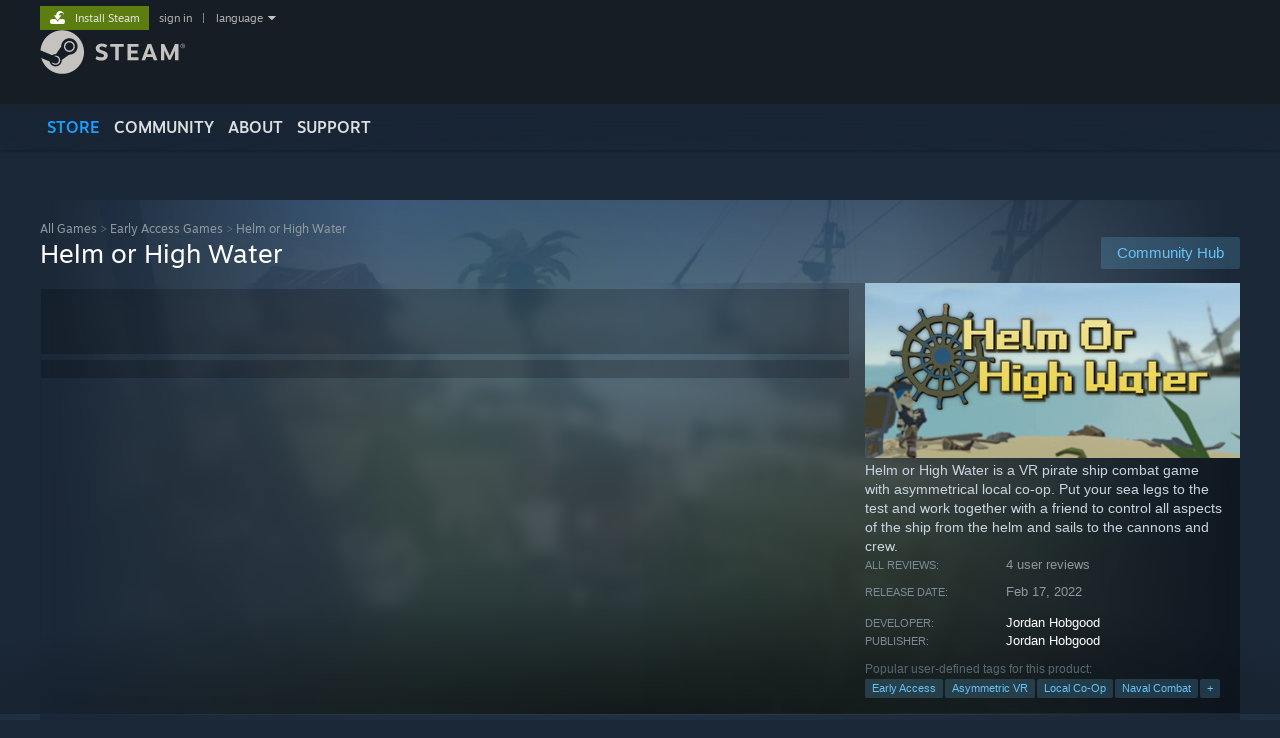

--- FILE ---
content_type: text/css;charset=UTF-8
request_url: https://store.fastly.steamstatic.com/public/css/v6/recommended.css?v=BxpJyNW11mxG&l=english&_cdn=fastly
body_size: 13507
content:

.page_title_area.recommendation_title_area
{
}

.recommended_home .page_header_ctn {
	background-position: top center;
	background-position-y: -95px;
}

.recommendation_bodytext
{
	font-size: 14px;
	color: #8f98a0;
			font-family: "Motiva Sans", Sans-serif;
		font-weight: 300; /* light */

			margin-bottom: 8px;
	margin-left: 8px;
}

.recommended_bodygradient
{
	padding: 60px 18px 22px 18px;
	color: #c6d4df;
	line-height: 19px;
}

.recommendation_section {
	margin-bottom: 17px;
    margin-top: 24px;
}

.recommendation_mainsection.friends_favs,
.recommendation_mainsection.recently_viewed {
	margin-top: 50px;
}

.recommendation_section.recommended_by_friends {
	margin-top: 50px;
}


.recommendation_rule {
	border-top: 2px solid #262626;
	margin-bottom: 34px;
}

.recommendation_highlight {
	position: relative;
	background-color: rgba( 0, 0, 0, 0.2 );
	width: auto;
	min-height: 215px;
	padding: 18px 16px;
}

.recommendation_highlight.small_header {
	height: 136px;
}

.recommendation_highlight.recommendation_title_offset, .recommendation_detail.recommendation_title_offset {
	background-position: center -56px;
}

.recommendation_highlight .header_image {
	position: absolute;
	top: 17px;
	left: 15px;
	width: 460px;
	height: 215px;
	border: 1px solid #000000;
}

.recommendation_highlight .header_image:hover {
	border-color: #8bb9e0;
}

.recommendation_highlight .header_image img {
	width: 460px;
	height: 215px;
}

.recommendation_highlight.small_header .header_image, .recommendation_highlight.small_header .header_image img {
	width: 292px;
	height: 136px;
}

.recommendation_highlight .highlight_description {
	color: #b0aeac;
	padding-top: 60px;
	padding-left: 476px;
	padding-bottom: 32px;
	position: relative;
	min-height: 123px;
}

.recommendation_highlight.small_header .highlight_description {
	padding-left: 308px;
	padding-top: 40px;
	height: 96px;
}

.recommendation_highlight .highlight_description h2 {
	color: #ffffff;
	font-size: 24px;
	font-weight: normal;
}

.recommendation_highlight .highlight_description h4 {
	margin-bottom: 8px;
			font-family: "Motiva Sans", Sans-serif;
		font-weight: normal; /* normal */

		    color: #acb2b8;
    font-weight: normal;
}

.recommendation_highlight .highlight_description .regular_price {
	background-color: #000000;
	padding: 0px 5px;
	line-height: 16px;
	font-size: 13px;
}

.recommendation_highlight .highlight_description .buttons {
	position: absolute;
	bottom: 0px;
	left: 476px;
}

.recommendation_highlight.small_header .highlight_description .buttons {
	left: 308px;
}

.page_header_ctn.more_like {
    padding-bottom: 46px;

}

.recommendation_carousel {
	position: relative;
	height: 173px;
	padding: 0px 54px;
	background: rgba(0,0,0,0.2);
}

.recommendation_carousel_view {
	overflow: hidden;
	position: relative;
	margin-left: 12px;
	margin-right: 12px;
	width: 808px;
}

.recommendation_carousel_title {
	line-height: 18px;
	height: 18px;
	padding-top: 10px;
	padding-left: 6px;
	color: #8f98a0;
			font-family: "Motiva Sans", Sans-serif;
		font-weight: 300; /* light */

			font-size: 14px;
}

.recommendation_carousel_scroll {
	width: 9000px;
}

.recommendation_carousel_item {
	float: left;
	width: 202px;
	height: 123px;
	padding: 11px 0px;
}

.recommendation_highlight_carousel .recommendation_carousel_item {
	height: 141px;
	padding: 16px 0px;
}

.recommendation_carousel_item h4, .recommendation_carousel_item .buttons {
	padding-left: 9px;
}

.recommendation_carousel_item .buttons {
	visibility: hidden;
}

.recommendation_carousel_item:hover .buttons {
	visibility: visible;
}

.recommendation_carousel_item h4 {
	color: #d6d7d8;
	font-size: 12px;
	font-weight: normal;
	margin-bottom: 5px;
	white-space: nowrap;
	overflow: hidden;
	text-overflow: ellipsis;
}

.recommendation_carousel_item .carousel_cap {
	display: block;
	padding: 8px 8px 6px 8px;
	margin-bottom: 2px;
}

.recommendation_carousel_item .carousel_cap:hover {
	border-color: #8bb9e0;
	text-decoration: none;
}

.recommendation_carousel_item .carousel_cap .small_cap_img {
	margin-bottom: 5px;
}

.recommendation_carousel_item .carousel_cap h5 {
	font-size: 11px;
	color: #b0aeac;
	font-weight: normal;
	margin: 0px;
}

.recommendation_carousel .scroll_btn {
	position: absolute;
	top: 0px;
	width: 52px;
	height: 173px;
	line-height: 173px;
	background-position: center center;
	background-repeat: no-repeat;
	cursor: pointer;
}

.recommendation_carousel .scroll_btn:hover {
	background-color: rgba(128,128,128,0.2);
}

.recommendation_carousel .scroll_btn.disabled {
	cursor: default;
}

.recommendation_carousel .scroll_btn.disabled:hover {
	background-color: transparent;
}



.recommendation_carousel .scroll_btn.left {
	left: 0px;
	border-right: 1px solid #1a4058;
	background-image: url( /public/images/recommended/carousel_scroll_left.png );
}

.recommendation_carousel .scroll_btn.right {
	right: 0px;
	border-left: 1px solid #1a4058;
	background-image: url( /public/images/recommended/carousel_scroll_right.png );
}

.recommendation_carousel .scroll_btn.left.disabled {
	background-image: url( /public/images/recommended/carousel_scroll_left_disabled.png );
}

.recommendation_carousel .scroll_btn.right.disabled {
	background-image: url( /public/images/recommended/carousel_scroll_right_disabled.png );
}

.recommendation_area_ctn
{

	margin-bottom: 2px;
}

.recommendation_area_ctn h4
{
	color: #B0AEAC;
}

.recommendation_detail {
	min-height: 168px;
	background-color: rgba( 0, 0, 0, 0.2 );
	padding: 16px;
}

.recommendation_detail .quote {
	overflow: auto;
	overflow-x: hidden;
	word-wrap: break-word;
}

.recommendation_detail .recommend_game .quote {
	overflow: hidden;
	max-height: none;
}

.recommendation_area_ctn.game_recommendation {
	margin-bottom: 32px;
}

.recommendation_area
{
	position: relative;
}

.recommendation_area .recommendation_author
{
	position: absolute;
	left: 0px;
	top: 0px;
}

.review_posted_ctn {
	display: flex;
	flex-direction: column;
}

.review_posted_ctn .review_contents {
	display: flex;
	flex-direction: row;
	align-self: center;
	margin: 8px 0;
}

.recommendation_area .thumb {
	margin-right: 12px;
}
.recommendation_area .reviewPostedDescription {
	color: #8f98a0;
	font-size: 14px;
}
.recommendation_area .underlined_links {
	color: #8f98a0;
			font-family: "Motiva Sans", Sans-serif;
		font-weight: 300; /* light */

			font-size: 14px;
}
.recommendation_area .commentCount {
	float:right;

}


.quote_serif
{
	font-family: Georgia, serif;
}

.recommendation_detail .recommendation_area_content
{
	padding-left: 116px;
	width: 484px;
}

.recommendation_detail .recommendation_date
{
	padding-left: 13px;
	color: #626467;
	font-size: 11px;
}

.recommendation_detail .recommendation_date a
{
	color: #626467;
	text-decoration: underline;
}

.game_recommendation .recommendation_area_content
{
	padding-left: 56px;
}

.quote
{
	padding: 0px 13px 13px 0px;
	color: #acb2b8;
	font-size: 15px;
	font-style: normal;
			font-family: "Motiva Sans", Sans-serif;
		font-weight: normal; /* normal */

			font-style: italic;
	line-height: 19px;
	-moz-border-radius: 5px;
	margin-bottom: 16px;
}

.quote_arrow
{
	position: absolute;
	width: 17px;
	height: 18px;
	background-repeat: no-repeat;
	background-image: url( /public/images/recommended/quotearrow_graybg.png);
}

.recommendation_detail .quote_arrow
{
	left: 100px;
	top: 13px;
	display: none;
}

.comment_row_quote .quote_arrow {
	left: 46px;
	top: 9px;
}

.game_recommendation .quote_arrow {
	left: 40px;
	top: 9px;
}

.game_page_recommendation .quote_arrow {
	left: 40px;
	top: 12px;
	background-image: url( /public/images/recommended/quotearrow_gamepage.png );
}

.recommendation_makeyourown .quote_arrow {
	left: 100px;
	top: 13px;
	background-image: url( /public/images/recommended/quotearrow_white.png );
}

.recommendation_row .quote_arrow {
	left: 260px;
	top: 26px;
}

.recommendation_makeyourown {
    background: rgba( 0, 0, 0, 0.2 );
    padding: 12px;
	position: relative;
}

.recommendation_makeyourown_your_avatar {
	float: left;
}

.recommendation_makeyourown .quote {
	border-color: #d6d7d8;
	font-style: normal;
	padding-top: 0px;
    width: 786px;
	padding-bottom: 0px;
    float: left;
}

.recommendation_makeyourown_instructions {
	padding-top: 30px;
}

.recommendation_makeyourown .quote .buttons {
	float: right;
	padding-top: 4px;
}

.app_header
{
	position: absolute;
	width: 292px;
	height: 136px;
	right: 0px;
	top: 0px;
	background: #000000;
	padding: 1px;
	border: 1px solid #000000;
}

.app_header:hover
{
	background-color: #8bb9e0;
}

.app_actions
{
	position: absolute;
	width: 292px;
	right: 0px;
	top: 148px;
}

.actiontext
{
	color: #82807c;
	font-size: 11px;
	line-height: 22px;
}

.actiontext a
{
	color: #82807c;
	text-decoration: underline;
}

.actiontext a:hover
{
	text-decoration: underline;
	color: #d6d7d8;
}



.friend_block_avatar_92 {
	width: 92px;
	height: 92px;
	background-repeat: no-repeat;
	padding: 4px;
	margin-right: 2px;
}

.friend_status_offline .friend_block_avatar_92 {
	background-image: url( /public/images/communitylink/iconholder_92_offline.gif );
}

.friend_status_online .friend_block_avatar_92 {
	background-image: url( /public/images/communitylink/iconholder_92_online.gif );
}

.friend_status_in-game .friend_block_avatar_92 {
	background-image: url( /public/images/communitylink/iconholder_92_ingame.gif );
}

.friend_block_avatar_92 img {
	width: 92px;
	height: 92px;
}

.comment_row_quote {
	position: relative;
	padding-left: 62px;
	min-height: 60px;
	margin-bottom: 5px;
}

.comment_row_quote .comment_author {
	position: absolute;
	left: 0px;
	top: 0px;
	width: 40px;
	height: 40px;
}

.comment_row_quote .quote {
	color: #82807C;
}

.comment_row {
	margin-bottom: 1px;
	position: relative;
	min-height: 60px;
	padding-left: 73px;
	padding-right: 18px;
}

.comment_row.even {
	background-color: #1f1f1f;
}
.comment_row.odd {
	background-color: #1a1a1a;
}

.comment_row .comment_author {
	position: absolute;
	left: 15px;
	top: 10px;
	width: 40px;
	height: 40px;
}

.comment_row .comment_text {
	padding-top: 10px;
	padding-bottom: 4px;
	color: #d6d7d8;
	font-size: 14px;
	font-style: italic;
	word-wrap: break-word;
}

.comment_row .comment_date {
	color: #626467;
	font-size: 11px;
	padding-bottom: 10px;
}

.comment_row .comment_date a {
	color: #b0aeac;
}

.leave_comment_area
{
	position: relative;
	margin-bottom: 16px;
}

.leave_comment_area .comment_your_avatar
{
	position: absolute;
	left: 15px;
	top: 0px;
	width: 40px;
	height: 40px;
}

.comment_quote_area
{
	padding-left: 73px;
}

.comment_quote
{
	padding: 9px;
	border: 1px solid #3c3d3e;
	border-radius: 5px;
	-moz-border-radius: 5px;
	margin-bottom: 5px;
	color: #d6d7d8;
	font-size: 14px;
	font-style: italic;
}

.comment_quote_arrow
{
	position: absolute;
	width: 17px;
	height: 18px;
	left: 57px;
	top: 13px;
	background-repeat: no-repeat;
	background-image: url( /public/images/recommended/quotearrow_blackbg.png);
}

.comment_btn {
	float: right;
}

textarea.comment_input
{
	background-color: #000000;
	border: none;
	color: #626366;
	font-size: 12px;
	width: 100%;
	font-family: Helvetica, Arial, sans-serif;
	/* for chrome/webkit - disable orange border and resize grabber */
	outline: none;
	resize: none;
}

.comment_pagination_footer {
	padding: 4px 15px;
	font-size: 11px;
}

.recently_viewed_row {
	background-color: rgba(0,0,0,0.2);
	height: 102px;
	position: relative;
	margin: 3px 0;
}

.recommendation_row {
	background-color: rgba( 0, 0, 0, 0.2 );
	min-height: 102px;
	position: relative;
    margin-bottom: 16px;
    background-image: url('/public/images/v6/maincol_gradient_rule.png' );
    background-repeat: no-repeat;
    background-position: top left;
}

.recommendation_row .author_block {
    padding-bottom: 8px;
    position: relative;
}
.recommendation_row .author_name {
    display: block;
    position: absolute;
    top: 0px;
    left: 44px;
    margin-left: 4px;
}

.recommendation_row .recommendation_author {
	top: 16px;
	left: 218px;
	width: 40px;
	height: 40px;
    display: block;
}


.recommendation_row .recommendation_content {
	padding-left: 16px;
	padding-top: 16px;
	color: #82807C;
	font-size: 14px;
	padding-right: 14px;
	padding-bottom: 16px;
    float: left;
}

.recommendation_row .quote {
	padding: 0px 0px;
    width: 700px;
}

.recommendation_row .quote .quote_content{
	text-overflow: ellipsis;
	overflow: hidden;
}

.recommendation_row .recommendation_content .recommendation_attribution {
	font-size: 11px;
}

.recommendation_row .recommendation_app {
	position: relative;
    float: left;
	width: 184px;
	height: 69px;
	background: #000000;
	padding: 1px;
	border: 1px solid #000000;
    margin-top: 12px;
    margin-left: 12px;
}

.recommendation_row .recommendation_app:hover {
	background-color: #8bb9e0;
}

.recommendation_row .recommendation_app img {
	width: 184px;
	height: 69px;
}

.recently_viewed_row .recently_viewed_content {
	padding-left: 212px;
	padding-top: 32px;
	padding-right: 306px;
}

.recently_viewed_row .recently_viewed_content h3 {
	font-size: 14px;
	color: #ffffff;
	font-weight: normal;
	overflow: hidden;
	text-overflow: ellipsis;
	whitespace: nowrap;
	margin-bottom: 15px;
}

.recently_viewed_row .recently_viewed_capsule {
	position: absolute;
	top: 14px;
	left: 14px;
	width: 184px;
	height: 69px;
	background: #000000;
	padding: 2px;
}

.recently_viewed_row .recently_viewed_date {
	position: absolute;
	left: 640px;
	top: 42px;
	font-size: 11px;
	color: #8f98a0;
			font-family: "Motiva Sans", Sans-serif;
		font-weight: 300; /* light */

		}

.recently_viewed_row .recently_viewed_price {
	position: absolute;
	top: 42px;
	right: 14px;
	text-align: right;
	font-size: 11px;
	color: #9e9995;
}



.friendplaytime_game {
	float: left;
	width: 294px;
	margin-right: 14px;
	background-image: url( '/public/images/v6/home/background_spotlight.jpg' );
	background-position-y: 50px;
	box-shadow: 0 0 5px #000;
}
@media (forced-colors: active) {
	.friendplaytime_game {
		background: Canvas;
	}
}

.friendplaytime_game .friendplaytime_buttons {
	visibility: hidden;
	margin-left: 8px;
	margin-bottom: 4px;
}

.friendplaytime_game:hover .friendplaytime_buttons {
	visibility: visible;
}

.friendplaytime_appheader {
	border: 1px solid #262626;
	width: 292px;
	height: 136px;
	margin-bottom: 5px;
	position: relative;
}

.friendplaytime_appheader:hover {
	border-color: #8bb9e0;
}

.friendplaytime_game .friend_blocks_row {
	margin-bottom: 5px;
	margin-left: 8px;
	margin-top: 8px;
}

.friendplaytime_plusmore .friend_block_avatar a {
	display: block;
	line-height: 32px;
	font-weight: normal;
    color: #67c1f5;
	text-align: center;
	font-size: 14px;
}

.friendplaytime_plusmore .friend_block_avatar a:hover {
	text-decoration: none;
    color: #ffffff;
}

.friendplaytime_plusmore.friend_status_offline .friend_block_avatar {
    background-image: none;
    background-color: rgba( 103, 193, 245, 0.2 );
    border-radius: 1px;
}
.friendplaytime_plusmore.friend_status_offline .friend_block_avatar:hover {
    color: #ffffff;
    text-decoration: none;
    background: #67c1f5; /* Old browsers */
    background: -moz-linear-gradient(-60deg,  #67c1f5 0%, #417a9b 100%); /* FF3.6+ */
    background: -webkit-gradient(linear, left top, right bottom, color-stop(0%,#67c1f5), color-stop(100%,#417a9b)); /* Chrome,Safari4+ */
    background: -webkit-linear-gradient(-60deg,  #67c1f5 0%,#417a9b 100%); /* Chrome10+,Safari5.1+ */
    background: -o-linear-gradient(-60deg,  #67c1f5 0%,#417a9b 100%); /* Opera 11.10+ */
    background: -ms-linear-gradient(-60deg,  #67c1f5 0%,#417a9b 100%); /* IE10+ */
    background: linear-gradient(135deg,  #67c1f5 0%,#417a9b 100%); /* W3C */
    filter: progid:DXImageTransform.Microsoft.gradient( startColorstr='#67c1f5', endColorstr='#417a9b',GradientType=1 ); /* IE6-9 fallback on horizontal gradient */
}

.friendplaytime_hours {
	line-height: 42px;
	color: #82807c;
	font-size: 14px;
	padding-left: 8px;
}

.recommend_game textarea.recommendation_entry {
	background-color: transparent;
	color: #626366;
	font-size: 12px;
	font-family: Helvetica, Arial, sans-serif;
	width: 462px;

	overflow: hidden;
}

.recommend_game .quote_ctn .quote {
	min-height: 104px;
}

.game_recommendation textarea.recommendation_entry {
	border: none;
	background-color: #262626;
	color: #626366;
	width: 500px;
	font-size: 12px;
	font-family: Helvetica, Arial, sans-serif;

	overflow: hidden;
}

#review_create .error_message, .game_recommendation .error_message, .recommend_game .error_message {
	color: #ff0000;
	margin-bottom: 12px;
}

.game_recommendation .recommend_btn {
	height: 20px;
}

.game_page_recommendation {
	margin-bottom: 16px;
}

.game_page_recommendation .recommendation_area {
	padding-left: 56px;
}

.game_page_recommendation .recommendation_area .recommendation_author {
	top: 8px;
}

.game_page_recommendation .recommendation_area_content .quote {
	border: none;
	background-color: #262626;
	color: #d6d7d8;
	position: relative;
	padding-bottom: 18px;
	max-height: 450px;
	overflow: auto;
	overflow-x: hidden;
}

.game_page_recommendation .quote .quotebox_timestamp {
	position: absolute;
	bottom: 0px;
	right: 8px;
	color: #4f5051;
	font-size: 10px;
	font-style: normal;
	font-family: Helvetica, Arial, sans-serif;
}

.game_page_recommendation_comments {
	padding-right: 141px;
	position: relative;
	min-height: 22px;
}

.game_page_recommendation .comment_row_quote {
	padding-left: 0px;
}

.game_page_recommendation .game_page_recommendation_comments .quote_serif {
	color: #82807c;
	font-style: italic;
	font-size: 12px;
}

.game_page_recommendation_comments .view_btns {
	position: absolute;
	right: 0px;
	top: 0px;
	width: 141px;
	text-align: right;
}

.game_page_recommendation .comment_timestamp {
	color: #4f5051;
	font-size: 10px;
}

.game_page_recommendation .comment_timestamp a {
	color: #4f5051;
	text-decoration: underline;
}

.page_content_ctn h4 {
    color: #8f98a0;
    font-size: 14px;
    font-weight: normal;
			font-family: "Motiva Sans", Sans-serif;
		font-weight: normal; /* normal */

		    margin-bottom: 12px;
}

.game_hover_box h4 {
    color: #222d3d;
    font-weight: normal;
    font-size: 17px;
    margin-bottom: 0;

			font-family: "Motiva Sans", Sans-serif;
		font-weight: normal; /* normal */

		}


.friendactivity_tab_header {
	background-color: rgba( 0, 0, 0, 0.2 );
	height: 38px;
	line-height: 38px;
	padding-left: 13px;

	color: #b0aeac;
	font-size: 12px;
    margin-bottom: 1px;
}

.view_inactive {
    background-color: rgba( 103, 193, 245, 0.2 );
    border-radius: 1px;
    padding-left: 5px;
    padding-right: 5px;
    padding-top: 2px;
    padding-bottom: 2px;
}

a.view_inactive {
    color: #67c1f5;
}

a.view_inactive:hover {
    color: #ffffff;
    text-decoration: none;
}

a.view_active:hover {
    text-decoration: none;
}

.view_active {
    background: #67c1f5; /* Old browsers */
    background: -moz-linear-gradient(-60deg,  #67c1f5 0%, #417a9b 100%); /* FF3.6+ */
    background: -webkit-gradient(linear, left top, right bottom, color-stop(0%,#67c1f5), color-stop(100%,#417a9b)); /* Chrome,Safari4+ */
    background: -webkit-linear-gradient(-60deg,  #67c1f5 0%,#417a9b 100%); /* Chrome10+,Safari5.1+ */
    background: -o-linear-gradient(-60deg,  #67c1f5 0%,#417a9b 100%); /* Opera 11.10+ */
    background: -ms-linear-gradient(-60deg,  #67c1f5 0%,#417a9b 100%); /* IE10+ */
    background: linear-gradient(135deg,  #67c1f5 0%,#417a9b 100%); /* W3C */
    filter: progid:DXImageTransform.Microsoft.gradient( startColorstr='#67c1f5', endColorstr='#417a9b',GradientType=1 ); /* IE6-9 fallback on horizontal gradient */
    color: #ffffff;
    border-radius: 1px;
    padding-left: 5px;
    padding-right: 5px;
    padding-top: 2px;
    padding-bottom: 2px;
}

.friendactivity_togglebtns {
	float: right;
	padding-right: 13px;
    font-size: 10px;
    text-transform: uppercase;
}

.friendactivity_tab_content {
	position: relative;
	height: 599px;
	overflow: hidden;
}

.friendactivity_tab_scroll {
	position: relative;
	width: 616px;
}

.friendactivity_tab_row {
	position: relative;

	padding-top: 9px;
	padding-bottom: 10px;
	height: 40px;

	margin-bottom: 1px;
	padding-left: 326px;
	padding-right: 8px;
	background-color: rgba( 0, 0, 0, 0.2 );
}

.friendactivity_tab_row .game_capsule_area {
	position: absolute;
	top: 0px;
	left: 0px;
	height: 45px;
	width: 120px;
	padding: 7px;
}

.friendactivity_tab_row .friend_blocks_row {
	position: absolute;
	top: 7px;
	left: 134px;
	padding: 0px 6px;
	width: 180px;
}

.friendactivity_tab_row.most_wanted .friend_blocks_row {
	width: 450px;
}

.friendactivity_tab_row .time_bar_ctn {
	height: 40px;
	line-height: 40px;
	position: relative;
}

.friendactivity_tab_row .time_bar_ctn .time_bar {
	position: absolute;
	left: 0px;
	top: 0px;
	height: 40px;
	width: 0px;

	background-color: #000000;
}

.friendactivity_tab_row .time_bar_ctn .time_bar_label {
	position: relative;
	color: #acb2b8;
	font-size: 12px;
	padding-left: 8px;
}

.friendactivity_tab_row .friend_blocks_row .friend_block_holder {
    width: 40px;
    height: 40px;
}
.friendactivity_tab_row .friend_blocks_row .friend_block_holder, .friend_blocks_row .playerAvatar {
    float: left;
    margin-right: 5px;
}

a.friendactivity_game_link .ds_flag {
	top: 18px;
}

.friendactivity_tab_row .game_capsule_area a.friendactivity_game_link  {
	display: block;
	position: relative;
	height: 45px;
	width: 120px;
}

a.friendactivity_game_link.ds_flagged:not(.ds_wishlist) img {
	opacity: 0.3;
}

.tab_page_link_holder {
    background: rgba( 0, 0, 0, 0.2 );
    margin-top: 1px;
}


.recommended_login_message {
	padding-top: 32px;
	padding-left: 16px;
	padding-right: 16px;
	height: 108px;
	background: rgba(0,0,0,0.2);
	margin-bottom: 30px;
}

.recommended_login_message h2 {
	margin-bottom: 8px;
}

.recommended_login_message ul {
	color: #8f98a0;
			font-family: "Motiva Sans", Sans-serif;
		font-weight: 300; /* light */

			list-style: square;
	list-style-position: inside;
}

.recommended_login_message ul li {
	margin-bottom: 6px;
}

.recommened_login_button_ctn {
	float: right;
	text-align: right;
}

.recommended_login_message_signup, .recommended_login_message_signup a {
			font-family: "Motiva Sans", Sans-serif;
		font-weight: 300; /* light */

			font-size: 11px;
}

.recommended_login_button {
	padding: 0px 5px;
	position: relative;
	margin-bottom: 4px;
}

.recommended_login_button .leftcap, .recommended_login_button .rightcap, .recommended_login_button .content
{
	background-image: url( /public/images/recommended/recommended_login_btns.png );
}

.recommended_login_button .leftcap {
	position: absolute;
	left: 0px;
	top: 0px;
	width: 5px;
	height: 40px;
	background-position: left top;
}

.recommended_login_button .rightcap {
	position: absolute;
	right: 0px;
	top: 0px;
	width: 5px;
	height: 40px;
	background-position: left -40px;
}

.recommended_login_button a.content {
	display: block;
	background-position: left -80px;
	background-repeat: repeat-x;
	height: 40px;
	line-height: 40px;
	padding: 0px 32px;

	font-size: 11px;
	color: #ffffff;
	text-decoration: none;
	text-transform: uppercase;
}

.recommended_login_button a.content:hover {
	text-decoration: none;
}

.recommendation_area_ctn.genre_highlights_ctn {
	padding: 14px 0px 15px 14px;
}

.recommended_genre_highlight {
	float: left;
	position: relative;
	width: 294px;
	margin-right: 14px;
	margin-bottom: 30px;
}

.recommended_genre_highlight .genre_highlight_item {
	border: 1px solid #262626;
	width: 292px;
	height: 136px;
	margin-bottom: 8px;
}

.recommended_genre_highlight .genre_highlight_item:hover {
	border-color: #8bb9e0;
}

.genre_highlight_buttons .price {
	float: right;
	line-height: 15px;
}

.genre_highlight_footer {
}

.recommendation_ignored {
	background-color: #000000;
	color: #D6D7D8;
	font-size: 12px;
}

.recommendation_highlight  .recommendation_ignored {
	height: 215px;
	width: 460px;
	text-align: center;
	line-height: 215px;
}

.recommendation_carousel_item .recommendation_ignored {
	width: 160px;
	height: 45px;
	margin-top: 9px;
	margin-left: 9px;
	padding: 12px;
}

.recommendation_carousel_item .ds_flag
{
	top: 55px;
}

.recommendation_highlight_carousel .recommendation_carousel_item .recommendation_ignored {
	margin-top: 29px;
}

.recommendation_pagination {
	float: right;
}

.recommendation_area_ctn.similar_grid_ctn {
	padding-right: 0px;
	display: grid;
	grid-template-columns: 1fr 1fr 1fr;
	grid-template-rows: auto;
}

@media screen and ( max-width: 740px ) {
	html.responsive .recommendation_area_ctn.similar_grid_ctn {
		grid-template-columns: 1fr 1fr;
	}
}

.similar_grid_item {
	padding: 12px 8px;
    background: rgba( 0, 0, 0, 0.2 );
    margin-right: 2px;
    margin-bottom: 2px;
}

.similar_grid_item .similar_grid_capsule {
	display: block;
	position: relative;
	border: 1px solid transparent;
	margin-bottom: 5px;
}


.similar_grid_item .similar_grid_capsule:hover {
	border-color: #8bb9e0;
}

.similar_grid_item .similar_grid_capsule img {
	width: 100%;
	display: block;
}

.similar_grid_item .similar_grid_capsule.ds_flagged:not(.ds_wishlist) img {
	opacity: 0.3;
}

.similar_grid_item .similar_grid_price {
	margin-bottom: 16px;
}

.similar_grid_item .buttons {
	visibility: hidden;
}

.similar_grid_item:hover .buttons,
html.touch .similar_grid_item .buttons {
	visibility: visible;
}

.similar_grid_rule {
	border-bottom: 2px solid black;
	clear: left;
}

.app_page_morelike .similar_grid_item
{
	height: auto;
}

.app_page_morelike .similar_grid_item > *
{
	margin-left: auto;
	margin-right: auto;
	width: 200px;
}

.app_page_morelike .similar_grid_item .similar_grid_capsule {
	width: 200px;
	height: auto;
}

.app_page_morelike .similar_grid_item .similar_grid_price {
	margin-bottom: 8px;
}

.app_page_morelike_ctn
{
	padding: 20px 0;
}

.review_ctn
{
	margin-bottom: 32px;
}

/* new */

#review_container {


}

#recommendation_success {
    position: relative;
    overflow: visible;

    padding-top: 16px;
}

    #recommendation_success .review_box {
        background: none;
        margin-bottom: 0px;
        background-image: none;
        margin-top: 12px;
    }

    #recommendation_success .review_box .reviewPostedDescription {
        font-size: 14px;
    }


#review_create {
    max-width: 908px;
    position: relative;
    overflow: visible;
    padding-top: 16px;
}

#review_create h2, .reviewDate {
	font-size: 18px;
	font-weight: normal;
	margin: 0;
	margin-bottom: 3px;
    color: #66c0f4;
			font-family: "Motiva Sans", Sans-serif;
		font-weight: 300; /* light */

		    width: 100%;
    border-top: 1px solid #212c3d;
    padding-top: 10px;
	text-transform: unset;
	letter-spacing: inherit;
}

#review_create p {
    font-size: 13px;
    margin-bottom: 15px;
	line-height: 17px;
    color: #8f98a0;
}

#review_create .steam_china_disclaimer {
	font-size: 13px;
	margin-bottom: 15px;
	line-height: 17px;
	color: #DD8763;
}

#review_create .avatar {
	width: 94px;
	height: 94px;
	background-repeat: no-repeat;
	padding: 1px;
	margin-right: 16px;
	border-radius: 0px;
	float: left;
}

#review_create .content {
	overflow: hidden;
}

#review_create .input_box {
	border: 1px solid #233c51;
	border-radius: 3px;
	height: 132px;
	width: 764px;
	max-width: 800px;
	background-color: #222b35;
	color: #d6d7d8;
	padding: 10px 11px;
	font-size: 13px;
			font-family: "Motiva Sans", Sans-serif;
		font-weight: normal; /* normal */

		    -webkit-box-shadow: inset 0px 0px 7px rgba( 0, 0, 0, 0.5 );
    -moz-box-shadow: inset 0px 0px 7px rgba( 0, 0, 0, 0.5 );
    box-shadow: inset 0px 0px 7px rgba( 0, 0, 0, 0.5 );
}

.review_controls {
	padding: 8px;
	background-color: rgba( 0, 0, 0, 0.2 );
	margin-bottom: 10px;
	max-width: 772px;
}

.review_controls_row {
	display: flex;
	flex-direction: row;
	justify-content: space-between;
	align-content: flex-end;
}

.review_controls_left {
	display: flex;
	flex-direction: column;
}
.review_controls_right {
	display: flex;
	flex-direction: row;
	justify-content: flex-end;
	align-items: flex-end;
	gap: 8px;
}
.review_control_didyouenjoy {
	margin-bottom: 4px;
}

.vote_button_ctn {
	padding-top: 10px;
	padding-bottom: 5px;
}

@media screen and (max-width: 500px)
{
	html.responsive .review_controls_right {
		clear: left;
	}
	html.responsive #review_create .avatar {
		width: 66px;
		height: 66px;
		margin-right: 8px;
	}

	html.responsive #review_create .avatar img {
		width: 64px;
		height: 64px;
	}
}

.review_create_vote_controls {
	color: #acb2b8;
    font-size: 13px;
			font-family: "Motiva Sans", Sans-serif;
		font-weight: normal; /* normal */

		}

.review_create_vote_controls .btn_active {
	text-shadow: none;
}

.review_create_vote_controls .btn_darkblue_white_innerfade.btn_active {
	background: none !important;
}
.review_create_vote_controls .btn_darkblue_white_innerfade.btn_active > span {
	background: rgba( 103, 193, 245, 0.6 );
	color: #ffffff;
}
.review_create_vote_controls .btn_darkblue_white_innerfade {
	background: none !important;
	text-shadow: none;
}
.review_create_vote_controls .btn_darkblue_white_innerfade > span {
	background: rgba( 103, 193, 245, 0.2 );
	color: #67c1f5;
}
.review_create_vote_controls .btn_darkblue_white_innerfade > span:hover {
	color: #ffffff;
	border-radius: 1px;
	background: #67c1f5; /* Old browsers */
	background: -webkit-linear-gradient( 150deg, #67c1f5 5%,#417a9b 95%);
	background: linear-gradient( -60deg, #67c1f5 5%,#417a9b 95%);
}

#review_create .content .controls .dselect_container {
	color: #acb2b8;
	font-size: 12px;
}

#review_create .content .controls .dselect_container {
	display: inline-block;
	position: relative;
	vertical-align: middle;
	margin-top: -3px;

}
#review_create .content .controls .dselect_container button.trigger, #review_create .content .controls .dselect_container button.activetrigger {
	background: transparent;
	color: #ebebeb;
	text-decoration: none;
	line-height: 19px;
	padding-top: 3px;
}

#review_create .content .controls .dselect_container button.trigger:hover,
#review_create .content .controls .dselect_container button.activetrigger,
#review_create .content .controls .dselect_container button.activetrigger:hover
 {
    color: #ffffff;
    border-radius: 3px;
    background-color: #67c1f5; /* Old browsers */
}

#review_create .avatar > img {
	width: 92px;
	height: 92px;
	padding: 1px;
}


body.v6 h2.user_reviews_header {
	position: relative;
	display: flex;
	flex-direction: row;
	align-items: flex-end;
	justify-content: space-between;
	padding-bottom: 4px;
    margin-top: 40px;
    /*background-image: url('/public/images/v6/maincol_gradient_rule.png' );*/
    /*background-repeat: no-repeat;*/
    /*background-position: bottom left;*/
	border-bottom: 1px solid #5b7381;
}

@media screen and (max-width: 910px) {
	html.responsive body.v6 h2.user_reviews_header {
		flex-direction: column;
		align-items: flex-start;
	}
}

body.v6 h2.user_reviews_header .header_links > span {
	display: flex;
	flex-direction: row;
	justify-content: flex-end;
}

body.v6 h2.user_reviews_header .header_links a {
	position: relative;
	text-transform: none;
	letter-spacing: 0;
	font-size: 12px;
	padding: 0;
	color: white;
	text-decoration: underline;
}
body.v6 h2.user_reviews_header .header_links a:not( :first-child ) {
	border-left: 1px solid #9fb4c9;
	padding-left: 8px;
	margin-left: 8px;
}

body.v6 h2.user_reviews_header .header_links a.partner_help_link {
	color: rgb(201, 47, 17);
}

body.v6 h2.user_reviews_header .header_links .partner_help_note {
	position: absolute;
	text-transform: none;
	top: -32px;
	right: 8px;
	background: rgba(138, 51, 33, 1);
	background: -webkit-linear-gradient(top, rgba(138, 51, 33, 1) 5%, rgba(92, 37, 23, 1) 95%);
	background: linear-gradient(to bottom, rgba(138, 51, 33, 1) 5%, rgba(92, 37, 23, 1) 95%);
	color: #d38686;
	font-size: 12px;
	padding: 4px 6px;
	border-radius: 2px;
}

body.v6 h2.user_reviews_header .header_links .partner_help_note:after {
	top: 100%;
	right: 20px;
	border: solid transparent;
	content: "";
	height: 0;
	width: 0;
	position: absolute;
	pointer-events: none;
	border-color: rgba(136, 183, 213, 0);
	border-top-color: rgba(92, 37, 23, 1);
	border-width: 10px;
	margin-left: -10px;
}

.user_reviews_sub_header {
			font-family: "Motiva Sans", Sans-serif;
		font-weight: 300; /* light */

			font-weight: normal;
	font-size: 14px;
	color: #ffffff;
	text-transform: uppercase;
	padding-bottom: 5px;
	letter-spacing: 2px;
}

.user_reviews_summary_bar {
	padding: 10px 15px;
	margin-bottom: 20px;
	background: -webkit-linear-gradient( top, rgba( 255, 255, 255, 0.67) 5%, rgba( 255, 255, 255, 0.75) 95%);
	background: linear-gradient( to bottom, rgba( 255, 255, 255, 0.67) 5%, rgba( 255, 255, 255, 0.75) 95%);
	/*
	background: -webkit-linear-gradient( top, #23384b 5%, #374655 95%);
	background: linear-gradient( to bottom, #23384b 5%, #374655 95%);
	*/
}
.user_reviews_summary_bar.new {
	margin-bottom: 2px;
}
.user_reviews_summary_bar .summary_section {
	display: inline-block;
	margin-right: 15px;
	color: #8ba6b6;
	min-width: 320px;
}


@media screen and ( max-width: 450px ) {
	.user_reviews_summary_bar .summary_section {
		min-width: 0px;
	}
}

.user_reviews_summary_bar .title {
			font-family: "Motiva Sans", Sans-serif;
		font-weight: normal; /* normal */

			font-size: 15px;
	margin-bottom: 5px;
	color: #e5e5e5;
}
.user_reviews_summary_bar .game_review_summary {
	cursor: help;
			font-family: "Motiva Sans", Sans-serif;
		font-weight: bold; /* bold */

			font-size: 17px;
	line-height: 9px;
	text-shadow: 1px 1px rgba( 0, 0, 0, 0.2 );
	color: #c35c2c;
}
.user_reviews_summary_bar .game_review_summary.positive {
	color: #66C0F4;
}

.user_reviews_summary_bar .game_review_summary.mixed {
	color: #a8926a;
}

.user_reviews_summary_bar .game_review_summary.no_reviews, .user_reviews_summary_bar .game_review_summary.not_enough_reviews {
	color: #7092a5;
}
.user_reviews_sections {
	background: rgba( 0, 0, 0, 0.2 );
}

.user_reviews_summary_details_btn {
	height: 20px;
	line-height: 20px;
	cursor: pointer;
	color: #66c0f4;
	font-size: 12px;
	padding-right: 12px;
	background: url( '[data-uri]' ) right center no-repeat;
	cursor: pointer;
	float: right;
}

.summary_details_visible .user_reviews_summary_details_btn {
	background: url( '[data-uri]' ) right center no-repeat;
}

.user_reviews_summary_details_btn:hover {
	color: #ffffff;
}

.user_reviews_summary_details {
	display: none;
}
.summary_details_visible #ReviewSummaryDetails  {
	display: block;
	margin-top: 12px;
}

.user_reviews_summary_details_desc {
	color: #8091a2;
	margin-bottom: 10px;
	max-width: 234px;
	display: inline-block;
	vertical-align: top;
}

.user_reviews_summary_breakdowns {
	display: inline-block;
	margin-right: 15px;
	border-top: 5px solid rgba( 103, 193, 245, 0.2 );
}
.user_reviews_summary_breakdowns_title {
	background-color: rgba( 0, 0, 0, 0.2 );
	padding: 5px;
	text-transform: uppercase;
	font-size: 10px;
	color: #7193a6;
}
.user_reviews_summary_breakdown {
	background-color: rgba( 0, 0, 0, 0.2 );
	padding: 10px;
	min-width: 300px;
}
.user_reviews_summary_breakdown.total {
	margin-top: 2px;
}
.user_reviews_summary_breakdown_icon {
	float: left;
	margin-top: 5px;
	margin-right: 5px;
}
.user_reviews_summary_breakdown_title {
	text-transform: uppercase;
	font-size: 10px;
	color: #dfdecf;
	padding-bottom: 0px;
}
.user_reviews_summary_breakdown .game_review_summary {
	font-size: 12px;
	line-height: 9px;
}

.game_review_summary_count {
	color: #56707f;
}

.user_reviews_language_breakdown {
	border-top: 5px solid rgba( 103, 193, 245, 0.2 );
	background: rgba(27, 27, 27, .36);
	width: 655px;
	margin-top: 20px;
}

.language_header {
	margin-top: 15px;
	border-top: 2px solid #1b2838;
	padding-top: 15px;
	margin-bottom: 10px;
	font-size: 15px;
			font-family: "Motiva Sans", Sans-serif;
		font-weight: 300; /* light */

		}


.short_header {
	height: 24px;
	color: #819db8;
	background-color: rgba( 0, 0, 0, 0.3 );
	margin-bottom: 6px;
	display: block;
	line-height: 15px;
}
.short_header:hover {
	background: rgba( 255, 255, 255, 0.2 );
}

.rightcol .review_box .short_header .hours {
	opacity: 0.5;
}

.review_box .short_header .thumb,
.review_box .short_header .persona_name,
.review_box .short_header .hours {
	display: block;
	float: left;
}
.short_header .thumb img {
	width: 24px;
	height: 24px;
}
.review_box .short_header .persona_name,
.review_box .short_header .hours {
	margin-top: 5px;
	margin-left: 6px;
}
.review_box .short_header .persona_name {
	max-width: 120px;
	overflow: hidden;
	white-space: nowrap;
	text-overflow: ellipsis;
}
.review_box .short_header .review_source {
	float: right;
	margin-right: 5px;
	margin-top: 4px;
	opacity: 0.5;
}

.review_box .shortcol .content {
	color: #9fb4c9;
}
.review_box.short {
	/* Permalink - use to edit and share this gradient: http://colorzilla.com/gradient-editor/#223246+0,223246+100&1+-1,1+0,0+92 */
	background: -moz-linear-gradient(left,  rgba(34,50,70,1) -1%, rgba(34,50,70,1) 0%, rgba(34,50,70,0) 92%, rgba(34,50,70,0) 100%); /* FF3.6-15 */
	background: -webkit-linear-gradient(left,  rgba(34,50,70,1) -1%,rgba(34,50,70,1) 0%,rgba(34,50,70,0) 92%,rgba(34,50,70,0) 100%); /* Chrome10-25,Safari5.1-6 */
	background: linear-gradient(to right,  rgba(34,50,70,1) -1%,rgba(34,50,70,1) 0%,rgba(34,50,70,0) 92%,rgba(34,50,70,0) 100%); /* W3C, IE10+, FF16+, Chrome26+, Opera12+, Safari7+ */
	filter: progid:DXImageTransform.Microsoft.gradient( startColorstr='#223246', endColorstr='#00223246',GradientType=1 ); /* IE6-9 */


}

.review_box.short .shortcol {
	padding-left: 8px;
}


.user_reviews_most_helpful_days {
	text-transform: uppercase;
	font-size: 14px;
	color: #56707f;
}

.user_reviews_header.no_bottom_margin
{
	margin-bottom: 0px;
}
.user_reviews_header .user_reviews_see_all {
    float:right;
    margin-top: -4px;
}
.user_reviews_header .user_reviews_see_all a {
    background-color: rgba( 103, 193, 245, 0.2 );
    border-radius: 1px;
    color: #67c1f5;
    font-size: 11px;
    padding: 2px 4px;
}

.user_reviews_header .user_reviews_see_all a:hover {
    text-decoration: none;
    color: #ffffff;
    background: #67c1f5; /* Old browsers */
    background: -moz-linear-gradient(-60deg,  #67c1f5 0%, #417a9b 100%); /* FF3.6+ */
    background: -webkit-gradient(linear, left top, right bottom, color-stop(0%,#67c1f5), color-stop(100%,#417a9b)); /* Chrome,Safari4+ */
    background: -webkit-linear-gradient(-60deg,  #67c1f5 0%,#417a9b 100%); /* Chrome10+,Safari5.1+ */
    background: -o-linear-gradient(-60deg,  #67c1f5 0%,#417a9b 100%); /* Opera 11.10+ */
    background: -ms-linear-gradient(-60deg,  #67c1f5 0%,#417a9b 100%); /* IE10+ */
    background: linear-gradient(135deg,  #67c1f5 0%,#417a9b 100%); /* W3C */
    filter: progid:DXImageTransform.Microsoft.gradient( startColorstr='#67c1f5', endColorstr='#417a9b',GradientType=1 ); /* IE6-9 fallback on horizontal gradient */
}

/* ==== Updates headline ==== */
.user_reviews_header .user_reviews_updated {
	color: #ffd43a;
	font-size: 13px;
	float: right;
	text-transform: none;
	letter-spacing: 0;
}
.user_reviews_header .user_reviews_updated a {
	text-decoration: underline;
	font-size: 13px;
	color: #ffd43a;
}
.user_reviews_header .user_reviews_updated a:hover {
	color: #fff;
}
/* ==== Updates headline ==== */


.user_reviews_container
{
	min-height: 1000px;
	margin-top: 20px;

}
#Reviews_summary.user_reviews_container {
	margin-top: 0px;
}

.no_more_reviews
{
	padding: 50px 10px;
	text-align: center;
	background-color: rgba( 0, 0, 0, 0.2 );
	color: #8BB9E0;
	font-size: 16px;
	min-height: 50px;
}

.no_more_reviews_explanation {
	text-align: center;
	color: #b0aeac;
	font-size: 13px;
	padding: 10px;
}

.review_box {
    background-color: rgba( 0, 0, 0, 0.2 );
	margin-bottom: 26px;
    background-image: url('/public/images/v6/maincol_gradient_rule.png' );
    background-repeat: no-repeat;
    background-position: top left;
}

/*
.review_box .header, .recommendation_row .header {
	padding: 8px 9px;
	font-size: 12px;
	color: #647580;
	min-height: 16px;
	border-bottom: 1px solid #1b2838;
}

.review_box .header .commentCount, .recommendation_row .header .commentCount {
	float:right;
}

.review_box .header .commentCount a {
	text-decoration: none;
	color: #66c0f4;
	background-image: url(/public/shared/images/comment_quoteicon_blue.png);
	background-position: right;
	background-repeat: no-repeat;
	padding-right: 20px;
	display: inline-block;
	height: 16px;

}
.review_box .header .commentCount a:hover {
	color: #ffffff;
	background-image: url(/public/shared/images/comment_quoteicon_bright.png);
}
*/

.review_box .vote_info, .recommendation_row .vote_info {
	padding: 0px 9px 8px 0px;
	font-size: 12px;
	color: #647580;
	/* background-color: rgba( 0, 0, 0, 0.2 ); */
	min-height: 16px;
}

.vote_info .categorization_section {
	padding-top: 8px;
}

.vote_info .categorization_section .categorization {
	font-size: 12px;
	color: #816166;
	/* background-color: rgba( 0, 0, 0, 0.2 ); */
	min-height: 16px;
}

.review_box .vote_info .commentCount, .recommendation_row .vote_info .commentCount {
	float:right;
}

.review_box .vote_info .commentCount a {
	text-decoration: none;
	color: #66c0f4;
	background-image: url(/public/shared/images/comment_quoteicon_blue.png);
	background-position: right;
	background-repeat: no-repeat;
	padding-right: 20px;
	display: inline-block;
	height: 16px;

}
.review_box .vote_info .commentCount a:hover {
	color: #ffffff;
	background-image: url(/public/shared/images/comment_quoteicon_bright.png);
}

.review_box .vote_info.valve_only {
	color: red;
}

.review_box .review_leftcol {
	width: 184px;
	display: flex;
	flex-direction: row;

	flex-shrink: 0;
	padding: 8px;
	box-sizing: border-box;
	opacity: 0.6;
}

.review_box:hover .review_leftcol {
	opacity: 1;
}

.review_box .review_rightcol {
	float: left;
	flex-grow: 1;
	position: relative;
}

.review_box a.vote_header {
	margin: 8px 0 13px;
	display: block;
	background: rgba( 0, 0, 0, 0.2 );
	height: 40px;
}
.review_box a.vote_header:hover {
	background: rgba( 255, 255, 255, 0.1 );
}

.review_box a.vote_header .reviewSeeDetails {
	visibility: hidden;
	font-size: 11px;
	color: #67c1f5;
}
.review_box a.vote_header:hover .reviewSeeDetails {
	visibility: visible;
}


.review_box .vote_header .title {
	font-size: 16px;
	color: #d6d7d8;
			font-family: "Motiva Sans", Sans-serif;
		font-weight: normal; /* normal */

			padding: 3px 0px 0px 0px;
	line-height: 19px;
}

.review_box .vote_header .review_source {
	float: right;
	margin-right: 5px;
	margin-top: 12px;
	opacity: 0.5;
}

.review_box .vote_header .majority_deck {
	float: right;
	margin-right: 6px;
	margin-top: 14px;
	opacity: 0.5;
	height: 14px;
	width: auto;
}

.review_box .short_header .majority_deck {
	float: right;
	margin-right: 6px;
	margin-top: 6px;
	opacity: 0.5;
	height: 13px;
	width: auto;
}

.review_box .vote_header .hours {
			font-family: "Motiva Sans", Sans-serif;
		font-weight: 300; /* light */

			font-size: 11px;
	line-height: 15px;
	color: #8091a2;
	opacity: 0.6;
}

.review_box .vote_header .thumb {
	float: left;
	margin-right: 10px;
}

.review_box .avatar {
	float: left;
	padding-right: 8px;
	display: block;
}

.review_box .persona_name, .recommendation_row .persona_name {
	text-overflow: ellipsis;
	white-space: nowrap;
	width: 140px;
	overflow: hidden;
	display: inline-block;
}
.review_box .persona_name a, .recommendation_row .persona_name a {
	color: #c1dbf4;
	font-size: 13px;
			font-family: "Motiva Sans", Sans-serif;
		font-weight: bold; /* bold */

		}

.review_box .num_owned_games,
.recommendation_row .posted_date,
.review_box .num_reviews {
	font-size: 11px;
	color: #626366;
	display: block;
	line-height: 17px;
}

.review_box .num_reviews a,
.review_box .num_owned_games a {
	color: #c1dbf4;
}
.review_box .num_reviews a:hover,
.review_box .num_owned_games a:hover {
	color: #67c1f5;
}

.review_box .content {
	margin-right: 8px;
			font-family: "Motiva Sans", Sans-serif;
		font-weight: normal; /* normal */

			font-size: 13px;
	line-height: 17px;
	color: #acb2b8;
	overflow-wrap: break-word;
	overflow: hidden;
}

.china_needs_approval.review_box .content {
	font-style: italic;
}
.failed_content_check.review_box .content {
	font-style: italic;
}


.review_box .content b {
			font-family: "Motiva Sans", Sans-serif;
		font-weight: bold; /* bold */

			font-weight: normal;
}

.review_box .content .gradient, .review_box .view_more {
	display: none;
}

.review_box.partial .content {
	max-height: 225px;
	overflow: hidden;
	position: relative;
}
.review_box.partial .content b,
.review_box.expanded .content b
{
	font-weight: normal;
			font-family: "Motiva Sans", Sans-serif;
		font-weight: bold; /* bold */

		}

.review_box.partial .view_more {
	display: block;
	float: right;
	margin-right: 15px;
}

.review_box.partial .view_more a {
	color: #67c1f5;
	text-transform: uppercase;
	font-style: normal;
}


.review_box.partial .content .gradient {
	display: block;
	position: absolute;
	bottom: 0px;
	left: 0px;
	right: 0px;

	z-index: 1;
	height: 30px;
	background: -webkit-linear-gradient( top, rgba( 22,32,45,0) 5%, rgba( 22,32,45,.95) 95%);
	background: linear-gradient( to bottom, rgba( 22,32,45,0) 5%, rgba( 22,32,45,.95) 95%);
}
.rightcol .review_box.partial .content .gradient {
	background: -webkit-linear-gradient( top, rgba( 27,40,56,0) 5%, rgba( 27,40,56,.95) 95%);
	background: linear-gradient( to bottom, rgba( 27,40,56,0) 5%, rgba( 27,40,56,.95) 95%);
}

.friend_reviews .review_box.partial .content .gradient {
	background: -webkit-linear-gradient( top, rgba( 39, 65, 86,0) 5%, rgba( 39, 65, 86,.95) 95%);
	background: linear-gradient( to bottom, rgba( 39, 65, 86,0) 5%, rgba( 39, 65, 86,.95) 95%);
}

.review_box .posted {
	font-size: 10px;
	font-style: italic;
	color: #626366;
	margin: 0px;
}
.review_box.partial .posted {
	margin: 10px 0 8px;
}
.review_box .postedDate {
	margin: 0px 0px 8px;
	font-size: 10px;
	text-transform: uppercase;
	font-style: normal;
	color: #8091a2;
	display: inline-block;
	opacity: 0.6;
}
.rightcol .review_box .postedDate {
	color: #8091a2;
	text-transform: uppercase;
	font-size: 10px;
	opacity: 0.5;
}

.review_box .receivedCompensation {
	margin: 0px 0px 8px;
	font-size: 11px;
	font-style: normal;
	color: #AB9569;
}
.review_box .receivedCompensation {
	margin: 0px 0px 8px;
	font-size: 11px;
	font-style: normal;
	color: #DD8763;
}

.review_box .hr {
	background-color: #363f4c;
	height: 1px;
}
.friend_reviews .review_box .hr {
	background-color: #000;
}
.rightcol .review_box .hr {
	background-color: rgba( 0, 0, 0, 0.5 );
}

.review_box .control_block {
	margin: 8px 0;
	display: inline-block;
}

.review_box .control_block .text {
	display: inline-block;
	margin-right: 9px;
	color: #8091a2;
	font-size: 12px;
	opacity: 0.6;
}

.review_box .noReviewsYetTitle {
	font-size: 16px;
	color: #67c1f5;
	text-align: center;
	padding-top: 30px;
	margin-bottom: 20px;
}
.review_box .noReviewsYetSub {
	font-size: 14px;
	color: #898A8C;
	text-align: center;
	padding-right: 16px;
	padding-left: 16px;
}
.review_box .noReviewsYetLink {
	font-size: 14px;
	text-align: center;
	margin-top: 20px;
}

.friend_reviews .review_box {
	border-left: 1px solid rgb(43, 71, 95);
	border-top: 1px solid rgb(43, 71, 95);
	background: #274156;
}
.friend_reviews .playerAvatar img {
	width: 64px;
	height: 64px;
}
.friend_reviews .playerAvatar {
	width: 66px;
	height: 66px;
}
.friend_reviews .review_box .avatar {
	width: 64px;
	height: 74px;
}

html.gamepad .review_box .avatar {
	width: unset;
	height: unset;
}

.ReviewContentCtn {
	display: flex;
	flex-direction: row;
}

@media screen and (max-width: 650px)
{
	html.responsive .ReviewContentCtn .review_leftcol {
		width: 100%;
	}

	html.responsive .ReviewContentCtn {
		flex-direction: column;
	}

	html.responsive .ReviewContentCtn .author_counts {
		display: flex;
		flex-direction: row;
		gap: 18px;
	}
}

div.rightcol .ReviewContentCtn {
	flex-direction: column;
}

html.gamepad .friend_reviews .review_box .review_leftcol {
	margin-top: unset;
}

.friend_reviews .playerAvatar_friendindicator {
	left: 57px;
	top: 50px;
}

.review_controls .controlblock {
	display: inline-block;
	margin-right: 30px;

}

.review_controls .controlblock .dselect_container {
	background: rgba( 103, 193, 245, 0.1 );
	border-radius: 3px;
	padding: 0px 0px 0px 0px;
}

.review_controls .controlblock.formattinghelp
{
	padding: 4px;
	float: right;
	margin-right: 0px;

}

.review_received_comp {
	margin-top: 9px;
}
.review_received_comp input, .enable_review_comments input {
	vertical-align: text-top;
	margin-right: 4px;
}

#Reviewssummary0 .recent_reviews .review_box .review_rightcol {
	width: 294px;
}

.rightcol .review_box.short {
	opacity: 0.9;
}

.review_box .valve_only_stats {
	color: red;
}

/* filter */
.user_reviews_filter_bar
{
	font-size: 12px;
	padding-top: 10px;
	padding-left: 5px;
	margin-bottom: 2px;
	background-color: #2a475e;
}

.user_reviews_filter_text
{
	padding-top: 5px;
	text-transform: uppercase;
	color: #4582a5;
	font-size: 10px;
	padding-right: 10px;
	float: left;
	padding-left: 10px;
}

.user_reviews_filter_options
{
	display: flex;
	flex-direction: row;
	align-items: center;
	font-size: 12px;
	margin-bottom: 30px;
	/*background: radial-gradient(199.76% 71.77% at 28.23% 50%, #3F4E5F 0%, #313C4A 100%);*/
	background: rgba(0, 0, 0, 0.2);
	/*box-shadow: 0 0 5px #000;*/
}

.user_reviews_filter_title {
	border-bottom: 1px solid #3a6e8b;
	margin-bottom: 8px;
	padding-bottom: 2px;

}
.user_reviews_filter_section {
	float: left;
	margin-right: 5px;
	min-width: 150px;
}
.user_reviews_filter_section.right {
	margin-top: 20px;
	margin-right: 0px;
	float: right;
	text-align: right;
}
.user_reviews_filter_section .title {
	text-transform: uppercase;
	font-size: 10px;
	margin-bottom: 5px;
	color: #4582a5;
}
.user_reviews_filter_section.right .title {
	display: inline-block;
	margin-top: 5px;
	margin-bottom: 0px;
	margin-right: 5px;
}
.user_reviews_filter_section.right select {
	width: 100px;
}


.user_reviews_filter_section input[type="checkbox"] {
	vertical-align: bottom;
	margin-right: 5px;
}

.user_reviews_filter_section input[type="radio"] {
	vertical-align: middle;
	height: 23px;
	margin-top: -2px;
}

.user_reviews_filter_section label {
	margin-right: 37px;
	color: #7193a6;
	margin-left: -4px;
	padding-left: 4px;
}
.user_reviews_filter_section label:hover,
.user_reviews_filter_section input[type="radio"]:hover+label {
	color: #fff;
}
.user_reviews_filter_section input[type="radio"]:checked+label {
	color: #fff;
}

.user_reviews_filter_section img {
	margin-bottom: -1px;
	margin-left: 2px;
}

.user_reviews_customize_language span {
	text-shadow: none;
}
.user_reviews_offtopic_activity_explanation a {
	color: #556772;
	text-decoration: underline;
}
.user_reviews_offtopic_activity_explanation a:hover {
	color: #000000;
	text-decoration: underline;
}

.user_reviews_filter_score {
			font-family: "Motiva Sans", Sans-serif;
		font-weight: normal; /* normal */

			display: none;

	padding-top: 10px;
	font-size: 15px;

}
.user_reviews_filter_score.visible {
	display: block;
}
.reviews_info_ctn {
	border-bottom: 1px solid #000;
	padding-bottom: 20px;
	margin-bottom: 20px;
}
.user_reviews_filter_score .title {
	float: left;
	margin-right: 5px;
	font-size: 10px;
	line-height: 16px;
	text-transform: uppercase;
	color: #7193a6;
}
.user_reviews_filter_score .game_review_summary {
	cursor: help;
			font-family: "Motiva Sans", Sans-serif;
		font-weight: bold; /* bold */

		}
.user_reviews_filter_score .game_review_summary.no_reviews, .user_reviews_filter_score .game_review_summary.not_enough_reviews {
	color: #7092a5;
}

#review_selected_histogram_date_range_text {
	display: none;
}

.user_reviews_tab
{
	padding: 5px;
	padding-left: 10px;
	padding-right: 10px;
	margin-right: 10px;
	color: #D6D7D8;
	float: left;
}
.user_reviews_tab a {
    color: #66c0f4;
}
.user_reviews_tab a:hover {
    color: #ffffff;
    text-decoration: none;
}

.user_reviews_tab.active
{
	background-color: #23384b;
}

.user_reviews_tab.active a
{
	color: #67c1f5;
}
.user_reviews_tab.active a:hover {
    text-decoration: none;
}

.user_reviews_by_friends_link
{
	margin-top: -15px;
	padding-bottom: 25px;
}

.user_reviews_count {
	color: #7193a6;
}

.load_more_reviews_btn {
	text-align: center;
}

.view_all_reviews_btn
{

	padding-top: 8px;
	font-size: 12px;
    text-align: center;
}

.loading_more_reviews
{
	height: 32px;
	line-height: 32px;
	text-align: center;
	padding: 20px 0px;
}

.loading_more_reviews_throbber
{
	width: 32px;
	height: 32px;
	margin-right: 5px;
	vertical-align: middle;
}

.review_developer_response_container.multiple_listing.store
{
	background-color: rgba( 0, 0, 0, 0.2 );
}

#ReviewDevResponseForCurrentUser.review_developer_response_container
{
	margin-top: 4px;
	border-radius: 4px;
	padding: 10px 10px 10px 11px;
	border: 1px solid #ffffff30;
}

#ReviewDevResponseForCurrentUser.review_developer_response_container .review_developer_response_text {
	padding: 0;
}

body.recommendgame #review_create {
background: -webkit-linear-gradient( 30deg, #313b46 5%,#566573 95%);
	background: linear-gradient( 60deg, #313b46 5%,#566573 95%);
	padding: 16px;
	box-shadow: 0 0 30px rgba(102, 192, 244, 0.4);
}

body.recommendgame #review_create h2  {
	border-top: none;
	padding-top: 0;
}

.controls {
	margin-top: 4px;
}

/* filters */
.user_reviews_active_filters {

}
.user_reviews_active_filters .title {
			font-family: "Motiva Sans", Sans-serif;
		font-weight: normal; /* normal */

			text-transform: none;
	font-size: 15px;
	color: #c6d4df;
	padding-bottom: 5px;
	display: inline-block;
	margin-right: 5px;
}
.user_reviews_active_filters .active_filter {
	background-color: rgba( 255, 255, 255, 0.2 );
	padding: 5px;
	padding-right: 25px;
	margin-right: 5px;
	border-radius: 2px;
	cursor: pointer;
	background-repeat: no-repeat;
	background-image: url(/public/images/v6/deleteSearchTerm.png);
	background-position: right 5px center;
	display: inline-block;
}
.user_reviews_active_filters .active_filter.no_dismiss {
	padding-right: 5px;
	background-image: none;
	cursor: unset;
}

/* review events */

#review_recent_events_container.review_recent_events {
	display: none;
}

#review_recent_events_container.review_recent_events.has_events {
	display: flex;
}

.partner_help_button {
	display: flex;
	flex-direction: row;
	justify-content: flex-end;
}
.review_recent_events.csgo {
	display: block;
	padding: 10px;
}

.review_anomalous_events_icon
{
	height: 36px;
	font-size: 80px;
	color: #fff;
	float: left;
    cursor: default;
	line-height: 62px;
	margin-left: 8px;
	margin-right: 8px;
}

.review_anomalous_events_dialog .review_anomalous_events_icon
{
	line-height: 70px;
}

.review_anomalous_events_title, .review_anomalous_events_desc
{
    		font-family: "Motiva Sans", Sans-serif;
		font-weight: 300; /* light */

			margin-left: 10px;
	flex: 1;
}

.review_recent_events.csgo .review_anomalous_events_title
{
	margin-left: 0px;
}
.review_anomalous_events_dialog .review_anomalous_events_title
{
	line-height: 50px;
	font-size: 20px;
	padding-bottom: 10px;
}

.review_events_preferences_radio_btns {
	padding: 10px;
	background: rgba( 255, 255, 255, 0.2 );
}

.review_event_graph_icon {
	position: absolute;
	font-size: 28px;
	color: #fff;
	cursor: pointer;
}
.review_event_graph_icon:hover {
	color: #4191bf;
}

#review_event_tooltip {
	position: absolute;
	display: none;
	padding: 5px;
	box-shadow: 0 0 5px #000;
	background: -webkit-linear-gradient( top, #e3eaef 5%, #c7d5e0 95%);
	background: linear-gradient( to bottom, #e3eaef 5%, #c7d5e0 95%);
	color: #4191bf;
	font-weight: bold;
	z-index: 1;
	pointer-events:none;
}

.review_anomalous_events_dialog {
	max-width: 600px;
}

.review_anomalous_events_dialog p {
	padding-bottom: 10px;
}


/* review histogram */

#review_histograms_container.has_data {
	display: block;
	position: relative;
	background-color: #3b4959;
}

#review_histograms_container.has_data.collapsed {
	display: none;
}

#review_graph_canvas {
	position: absolute;
	top: 0;
	width: 100%;
	height: 100%;
	pointer-events:none;
}

.histogram_title {
	text-transform: uppercase;
	padding-left: 10px;
	padding-bottom: 10px;
	color: #66c0f4;
	font-size: 10px;
	visibility: hidden;
}
.review_histogram_section {
	display: inline-block;
}
.review_histogram_section.recent {
	box-shadow: 0 0 5px #000;
}
.review_histogram_section.recent.hidden {
	box-shadow: none;
}
.review_histogram_section .user_reviews_summary_bar {
	border-bottom: 1px solid #000000;
	padding: 10px;
	margin-bottom: 10px;
	background: none;
	min-height: 38px;
}
#review_histogram_rollup_section {
	width: 605px;
}
#review_histogram_rollup_section.recent {
	width: 100%;
}
#review_histogram_rollup_section.hidden .user_reviews_summary_bar {
	border: none;
	margin-bottom: 0px;
}
#review_histogram_recent_section {
	width: 335px;
	background: rgba( 148, 217, 255, 0.2 );
	min-height: 280px;
}
#review_histogram_rollup {
	width: 100%;
	height: 250px;
}
#review_histogram_recent {
	width: 100%;
	height: 250px;
}
.review_histogram {
	padding-left: 10px;
	padding-right: 10px;
	padding-bottom: 10px;
	padding-top: 20px;
	display: inline-block;
	width: calc( 100% - 20px );
}

.review_histogram .flot-x-axis {
	color: #66c0f4;
}
.review_histogram .flot-y-axis {
	color: #ffffff;
}
#review_histogram_tooltip {
	position: absolute;
	display: none;
	padding: 5px;
	box-shadow: 0 0 5px #000;
	background: -webkit-linear-gradient( top, #e3eaef 5%, #c7d5e0 95%);
	background: linear-gradient( to bottom, #e3eaef 5%, #c7d5e0 95%);
	color: #61686D;
	font-weight: bold;
}
#review_histogram_tooltip .positive {
	color: #4191bf;
}
#review_histogram_tooltip .negative {
	color: #A34C25;
}

#review_histograms_container.collapsed #review_graph_canvas,
#review_histograms_container.collapsed .histogram_title,
#review_histograms_container.collapsed .review_histogram {
	display: none;
}
#review_histograms_container.collapsed #review_histogram_recent_section {
	min-height: 0px;
}
#review_histograms_container.collapsed .review_histogram_section .user_reviews_summary_bar {
	margin-bottom: 0px;
}

#review_show_graph_button {
	display: none;
	font-family: inherit;
}
#review_hide_graph_button {
}

.graph_expander_btn {
	margin-left: auto;
	margin-right: 8px;
}

.review_graph_toggle>span {
	display: inline;
}
div.graph_toggle_icon {
	width: 14px;
	height: 16px;
	margin-right: 7px;
	margin-top: 4px;
	background: url('/public/images/v6/app/review_graph_expander.png');
	background-repeat: no-repeat;
	background-size: 14px 26px;
	display: inline-block;
}
div.graph_toggle_icon.up {
	background-position: 0px 2px;
}
div.graph_toggle_icon.down {
	background-position: 0px -12px;
}
#reviews_filter_options.graph_collapsed #review_show_graph_button {
	display: inherit;
}

#reviews_filter_options.graph_collapsed #review_hide_graph_button {
	display: none;
}

#app_reviews_hash.graph_hidden #review_hide_graph_button {
	display: none;
}

/* review filter flyout menu */
.user_reviews_filter_menu {
	position: relative;
	padding-right: 10px;
}
.user_reviews_filter_menu:hover,
.user_reviews_filter_menu:has(button[aria-expanded=true]) {
	background-color: #eef0f1;
}
.user_reviews_filter_menu .title {
	background: unset;
	text-align: inherit;
	border: none;
	font-size: 13px;
	color: #fff;
	padding: 10px;
	padding-right: 20px;
	cursor: pointer;
	background-image: url(/public/images/v6/btn_arrow_down_padded_white.png);
	background-repeat: no-repeat;
	background-position-y: center;
	background-position-x: right;
}
.user_reviews_filter_menu:hover .title,
.title[aria-expanded=true],
.user_reviews_filter_menu_flyout:hover .user_reviews_filter_menu .title {
	background-image: url(/public/images/v6/btn_arrow_down_padded_black.png);
	color: black;
}
.user_reviews_filter_menu.beta .title span {
	background: #a3cf06;
	padding: 0px 2px;
	color: #000;
	font-weight: 600;
	border-radius: 2px;
	margin-left: 3px;
}
.user_reviews_filter_menu.beta .user_reviews_filter_menu_flyout {
	width: 150px;
}
.user_reviews_filter_menu_flyout {
	position: absolute;
	display: none;
	padding: 10px;
	color: #556772;
	text-shadow: 1px 1px 0 rgba(255,255,255,0.5);
	line-height: 20px;
	z-index: 10;
}
.user_reviews_filter_menu:hover .user_reviews_filter_menu_flyout,
.user_reviews_filter_menu_flyout:hover,
[aria-expanded=true] ~ .user_reviews_filter_menu_flyout {
	display: block;
	background-color: #eef0f1;
}
.user_reviews_filter_menu_flyout_content {
	position: relative;
	white-space: nowrap;
}

.user_reviews_date_range_explanation,
.user_reviews_offtopic_activity_explanation,
.user_reviews_playtime_filter_explanation,
.user_reviews_display_explanation {
	white-space: normal;
	padding-bottom: 10px;
	margin-bottom: 10px;
	border-bottom: 1px solid #4582a5;
}

.user_reviews_language_outliers_dropdown {
	border-top: 1px solid #4582a5;
	margin-top: 10px;
	padding-top: 10px;
}

.user_reviews_display_uninformative {
	min-width: 300px;
	white-space: normal;
	padding-top: 10px;
	border-top: 1px solid #4582a5;
}

.user_reviews_display_uninformative a {
	color: #7193a6;
}

.user_reviews_playtime_filter_explanation {
	min-width: 300px;
}

#app_reviews_playtime_range_text_min, #app_reviews_playtime_range_text_max {
	font-weight: bold;
}
#app_reviews_playtime_slider {
	margin: 10px;
	height: auto;
	border: 2px solid #fff;
	border-radius: 0px;
	cursor: pointer;
	margin-bottom: 20px;
}

#app_reviews_playtime_slider .ui-slider-range {

}

#app_reviews_playtime_slider .ui-slider-handle {
	margin-top: -2px;
	height: 14px;
	width: 14px;
	border-radius: 7px;
	box-shadow: 0px 0px 4px 0px #000000;
	border: none;
	cursor: pointer;
}
#app_reviews_playtime_slider .ui-slider-handle.ui-state-hover {
	background: #fff;
}
#app_reviews_playtime_slider .ui-slider-handle.ui-state-focus {
	border: 1px solid black;
}

#app_reviews_playtime_slider .ui-widget-header {
	background: #4582a5;
	height: 4px;
	margin-top: -2px;
}

.user_reviews_playtime_type {
	min-width: 300px;
	white-space: normal;
	padding-top: 10px;
	border-top: 1px solid #4582a5;
}

#app_reviews_hash.graph_hidden #reviews_date_range_menu {
	display: none;
}

/* language breakdown */
.language_breakdown {
	display: none;
	border-top: 1px solid #3a6e8b;
	margin-top: 10px;
	padding-top: 10px;
}

html.gamepad #review_create .content {
	flex-direction: column;
}

@media screen and (max-width: 910px )
{
	html.responsive #review_create .content {
		width: auto;
		float: none;
		overflow: hidden;
		flex-direction: column;
	}

	html.responsive #review_create .input_box {
		width: calc( 100% - 24px );
	}

    html.responsive .friend_reviews .review_box .review_leftcol {
        width: auto;
    }
    .friend_reviews .review_box a.vote_header {
        margin-left: unset;
        width: 100%;
    }

	html.responsive .review_box .review_leftcol .review_box .persona_name {
		width: auto;
	}

	html.responsive .review_box .review_rightcol {
		padding: 8px;
	}

	html.responsive .review_box .review_rightcol .vote_header {
		overflow: hidden;
	}

	html.responsive #review_graph_canvas {
		display: none;
	}

	html.responsive #review_histogram_rollup_section,
	html.responsive #review_histogram_recent_section
	{
		width: 100%;
	}
}

@media screen and (max-width: 360px)
{
	html.responsive .review_box .review_leftcol {
		float: none;
		width: auto;
	}
}

body.v6 h2.morelike_section_divider
{
	margin-top: 36px;
	border-bottom: 1px solid #66c0f4;
	margin-bottom: 0;
	line-height: 24px;
}

.recommendation_highlight.recommendation_highlightv2
{
	display: flex;
	min-height: 0;
	padding: 3%;
	margin-top: 24px;
}

.recommendation_highlightv2 .highlight_description
{
	padding: 4%;
	min-height: 0;
}

.recommendation_highlightv2 .header_image
{
	position: relative;
	left: 0;
	top: 0;
	min-width: 0;
	max-width: 60%;
	align-self: center;
}

.recommendation_highlightv2 .header_image img
{
	display: block;
	width: 100%;
	height: auto;
}

.morelikethis_border {
	position: relative;
	border-top: 1px solid #66c0f4;
	height: 1px;
	width: 100%;
}

.morelikethis_border:after {
	bottom: 100%;
	left: 15%;
	border: solid transparent;
	content: "";
	height: 0;
	width: 0;
	position: absolute;
	pointer-events: none;
	border-color: rgba(136, 183, 213, 0);
	border-bottom-color: #66c0f4;
	border-width: 15px;
	margin-left: -15px;
}

.review_summary
{
	margin-bottom: 14px;
}

.review_summary_text
{
	font-size: larger;
}

@media screen and (max-width: 910px)
{
	html.responsive .recommendation_highlightv2 .header_image
	{
		height: auto;
	}
}

/* ============= Review summary update 2025 ================== */
.review_score_summaries {
	margin: 30px 0;
	display: flex;
	flex-direction: row;
	align-items: center;
	justify-content: center;
	gap: 16px;
}
@media screen and (max-width: 910px)
{
	html.responsive .review_score_summaries {
		flex-direction: column;
	}

	html.responsive .review_language_breakdown {
		width: 80%;
	}
}

.summary_rule {
	height: 1px;
	flex-grow: 1;
	background-color: #415063;

}

.review_box_background {
	background: radial-gradient(63% 79% at 50% 100%, rgba(255, 255, 255, 0.35) 0%, rgba(116, 133, 140, 0.35) 100%);
	box-shadow: 0px 0px 12px 0px rgba(0, 0, 0, 0.25);
}

.review_box_background_secondary {
	background: radial-gradient(63% 79% at 50% 100%, rgba(255, 255, 255, 0.25) 0%, rgba(116, 133, 140, 0.25) 100%);
	box-shadow: 0px 0px 12px 0px rgba(0, 0, 0, 0.25);
}

.review_summary_ctn {
			font-family: "Motiva Sans", Sans-serif;
		font-weight: normal; /* normal */

			position: relative;
	display: flex;
	flex-direction: column;
	align-items: center;
	padding: 10px 30px;
	border-radius: 4px;
}

.review_summary_ctn .summary_text {
	z-index: 2;
	display: flex;
	flex-direction: column;
	align-items: center;
}

.review_summary_ctn .summary_icon {
	position: absolute;
	left: -8px;
	top: -8px;
	width: 28px;
}

.review_summary_ctn .title {
	text-transform: uppercase;
	font-size: 11px;
	color: #9ba3ab;
	letter-spacing: 1px;
	line-height: 17px;
}

.review_summary_ctn .app_reviews_count {
	font-size: 12px;
	color: #8BA6B6;
}

.review_summary_ctn .game_review_summary {
	font-size: 22px;
	font-weight: 700;
	line-height: 1.4;
	text-shadow: 1px 1px 3px rgba(0,0,0,0.5);
}


.review_language_outliers_dialog {
	color: #ffffff;
	max-width: 800px;
}

.review_language_outliers_dialog p a {
	text-decoration: underline;
}

.review_language_outliers_groups
{
	margin-top: 30px;
}
.review_language_outliers_group_languages {
	display: flex;
	flex-direction: row;
	background-color: #474C57;
	padding: 10px;
	font-size: 13px;
	border-radius: 4px;
	align-items: center;
}

p.outliers_options {
	font-size: 13px;
}

.review_language_outliers_group_header {
	margin-top: 30px;
}

.review_language_outliers_group_category {
	display: flex;
	flex-direction: row;
	align-items: center;
	margin-bottom: 5px;
	font-size: 20px;
}
.review_language_outliers_group_category_desc {
	margin-bottom: 5px;
	font-size: 13px;
	color: #acb2b8;
}
.review_language_outliers_your_language_group {
	position: relative;
	display: inline-block;
	text-transform: unset;
	color: #474C57;
	background-color: #E4E6E9;
	margin-left: 12px;
	padding: 0px 6px;
	border-radius: 3px;
	font-size: 12px;
}
.outlier_languages_themselves .review_language_outliers_your_language_group {
	margin-bottom: -2px;
}
.outlier_languages_themselves .review_language_outliers_your_language_group:after {
	top: 100%;
	left: 30px;
	border: solid transparent;
	content: "";
	height: 0;
	width: 0;
	position: absolute;
	pointer-events: none;
	border-color: rgba(136, 183, 213, 0);
	border-top-color: #E4E6E9;
	border-width: 10px;
	margin-left: -10px;
}
.review_language_outliers_group_languages > .all_languages_total {
	display: flex;
	flex: 1;
	justify-content: flex-end;
}
.review_language_outliers_group_languages > .languages {
	flex: 1;
	flex-wrap: wrap;
	display: flex;
	color: #acb2b8;
	gap: 4px;
}
.review_language_outliers_group_languages > .languages :nth-child(7) ~ * {
	display: none;
}
.review_language_outliers_group_languages.expand_languages > .languages :nth-child(7) ~ * {
	display: inline;
}
.review_language_outliers_group_languages > .expand_languages_btn {
	display: flex;
	margin-left: 4px;
}
.review_language_outliers_group_languages > .expand_languages_btn .btn_small_thin > span {
	line-height: 23px;
	}
.review_language_outliers_group_languages > .expand_languages_btn .btn_small_thin > span, input.btn_small_thin {
	line-height: unset;
}
.review_language_outliers_group_languages.expand_languages > .expand_languages_btn {
	display: none;
}
.review_language_outliers_group_languages > .languages span {
	background: rgba(0,0,0,0.2);
	border-radius: 2px;
	padding: 2px 6px;
	cursor: default;
	white-space: nowrap;
}
.review_language_outliers_group_languages > .languages span:hover {
	background: rgba(0,0,0,0.1);
}
.review_language_outliers_group_languages > .score {
	color: #acb2b8;
	margin-right: 30px;
}

.review_language_outliers_group_languages > .score .game_review_summary {
	font-weight: 500;
	text-shadow: 1px 1px 3px rgba(0,0,0,0.5);
}

.review_recent_events {
			font-family: "Motiva Sans", Sans-serif;
		font-weight: 300; /* light */

			max-width: 100%;
	box-sizing: border-box;
	margin: 0 auto 3px auto;
	display: flex;
	position: relative;

	padding: 6px 16px 6px 6px;
	border-radius: 5px;
	background: #515c685c;
}

.review_summary_count {
	color: #ffffff;
}

.disclaimer_ctn {
	width: 100%;
	display: flex;
	flex-direction: row;
	justify-content: flex-end;
}

.show_all_disclaimer {
	display: inline-block;
			font-family: "Motiva Sans", Sans-serif;
		font-weight: normal; /* normal */

			font-weight: 300;
	box-sizing: border-box;
	position: relative;
	padding: 6px 16px 6px 6px;
	border-radius: 5px;
	background: #515c685c;
}

.show_all_disclaimer:after {
	bottom: 100%;
	right: 5%;
	border: solid transparent;
	content: "";
	height: 0;
	width: 0;
	position: absolute;
	pointer-events: none;
	border-color: rgba(136, 183, 213, 0);
	border-bottom-color: #515c685c;
	border-width: 10px;
	margin-left: -10px;
}

.show_all_disclaimer img {
	width: 20px;
	height: 20px;
	margin-right: 8px;
	margin-bottom: -6px;
}

.review_language_breakdown {
			font-family: "Motiva Sans", Sans-serif;
		font-weight: normal; /* normal */

			display: flex;
	flex-direction: column;
	justify-content: center;
	width: 40%;
	gap: 8px;
}

.outlier_totals {
	width: 100%;
	height: 50%;
	box-sizing: border-box;
	display: flex;
	flex-direction: row;
	align-items: center;
	font-size: 13px;
	color: #9ba3ab;
	padding: 6px 12px;
	border-radius: 5px;
	gap: 4px;
}

.outlier_totals .game_review_summary {
	order: 3;
}

.outlier_totals .app_reviews_count,
.outlier_totals .review_summary_count {
	flex-grow: 1;
}

.review_language_outliers_table {
	display: flex;
	flex-flow: column nowrap;
}
.review_language_outlier {
	display: flex;
	justify-content: space-between;
	padding: 5px;
	margin-bottom: 5px;
	background: rgba(0, 0, 0, 0.2);
}
.review_language_outlier:hover {
	background: rgba(255, 255, 255, 0.1);
}
.review_language_outlier.header {
	font-weight: bold;
	background: rgba(255, 255, 255, 0.1);
}
.review_language_outlier .cell {
	display: flex;
	flex: 1;
	flex-wrap: wrap;
}
.review_language_outlier .cell.languages {
	flex-grow: 2;
}


/* 2025 Game Page Widening */
.widestore #review_histogram_rollup_section {
	width: 765px;
}

.widestore #review_histogram_recent_section {
	width: 435px;
}

.widestore .review_box a.vote_header {
	margin: 8px 8px 13px 0;
}

.widestore .review_controls .controlblock {
	margin-right: unset;
}

.widestore .review_received_comp {
	margin-top: unset;
}

.widestore #review_create .input_box {
	/* height: auto; */
	/* width: 100%; */
	max-width: unset;
}

.widestore .controls {
	margin-top: unset;
	/* min-width: 380px; */
}

.widestore #review_create {
	max-width: 100%;
}

.widestore .review_controls_row {
	flex-wrap: wrap;
	gap: 5px;
}

.widestore #review_create .content {
	display: flex;
	gap: 20px;
	justify-content: space-between;
}

.widestore .review_controls {
	display: flex;
	flex-direction: column;
	gap: 12px;
	padding: 12px;
}

.widestore .review_controls_subctn {
	display: flex;
	justify-content: space-between;
	align-items: flex-start;
	flex-direction: column;
	gap: 10px;
}

@media screen and (max-width: 1215px) and (min-width: 500px)
{
	body.v6.widestore .recommendation_highlightv2 .header_image
	{
		height: auto;
	}

	body.v6.widestore #review_create .content {
		width: auto;
		float: none;
		overflow: hidden;
	}

	/* body.v6.widestore #review_create .input_box {
		width: calc( 100% - 24px );
	} */

	body.v6.widestore .friend_reviews .review_box .review_leftcol {
		width: auto;
	}

	.friend_reviews.widestore .review_box a.vote_header {
		margin-left: unset;
		width: 100%;
	}

	body.v6.widestore .review_box .review_leftcol .review_box .persona_name {
		width: auto;
	}

	body.v6.widestore .review_box .review_rightcol .vote_header {
		overflow: hidden;
	}

	body.v6.widestore #review_graph_canvas {
		display: none;
	}

	body.v6.widestore #review_histogram_rollup_section,
	body.v6.widestore #review_histogram_recent_section
	{
		width: 100%;
	}
}
